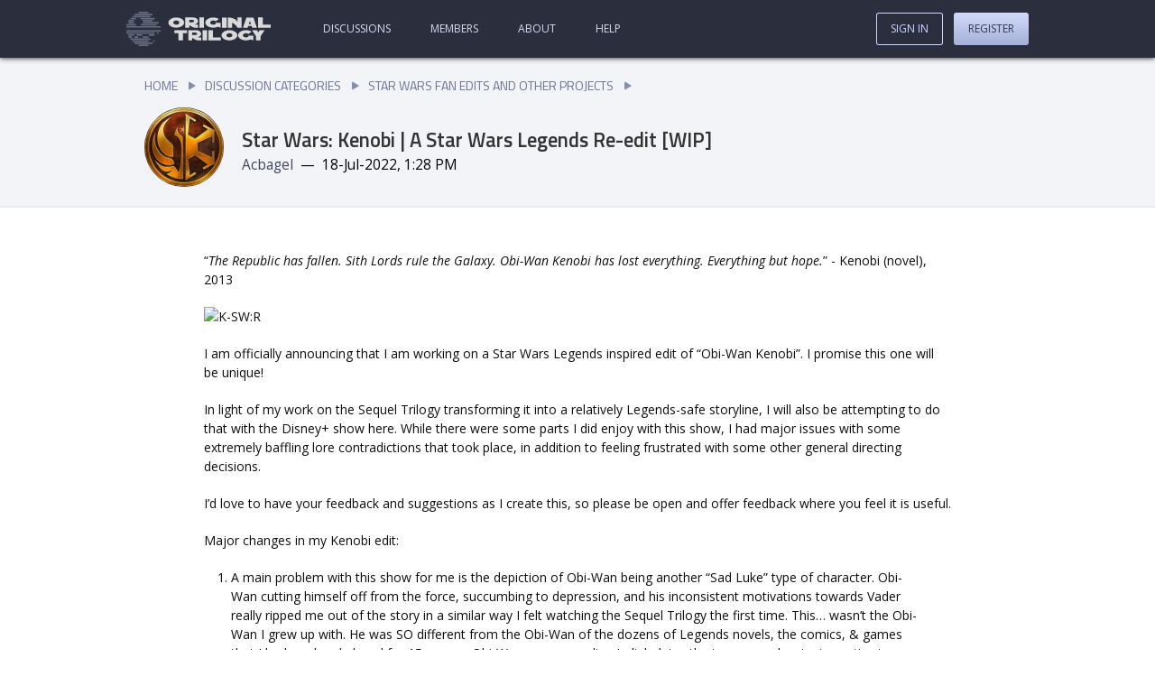

--- FILE ---
content_type: text/html; charset=utf-8
request_url: https://originaltrilogy.com/topic/Star-Wars-Kenobi-A-Star-Wars-Legends-Re-edit-WIP/id/96547/page/1
body_size: 82374
content:
<!DOCTYPE html><html lang="en"><head><meta charset="utf-8"/><meta name="viewport" content="width=device-width, initial-scale=1"/><base href="https://originaltrilogy.com/"/><title>Star Wars: Kenobi | A Star Wars Legends Re-edit [WIP] - Original Trilogy</title><meta name="description" content="Posted by Acbagel on 18-Jul-2022, 1:28 PM"/><meta name="keywords" content=""/><link rel="stylesheet" type="text/css" href="themes/comitium-light/min/site.css?v=FriJul262024004650GMT+0000CoordinatedUniversalTime"/><script type="text/javascript" src="themes/comitium-light/min/site.js?v=MonApr292024174940GMT+0000CoordinatedUniversalTime"></script><script async="async" src="https://www.googletagmanager.com/gtag/js?id=G-2MNHWQTVWZ"></script><script>window.dataLayer = window.dataLayer || []
function gtag(){dataLayer.push(arguments);}
gtag('js', new Date())
gtag('config', 'G-2MNHWQTVWZ')</script><script type="text/javascript" async="async" data-noptimize="1" data-cfasync="false" src="//scripts.pubnation.com/tags/8fbbc5be-7374-4238-ad28-f81ad1cfaca0.js"></script></head><body data-controller="topic" data-action="handler" data-chain="topic-handler-topic" data-mode="production" data-descriptor="Star-Wars-Kenobi-A-Star-Wars-Legends-Re-edit-WIP" data-breadcrumbs="false" data-page="1"><header><a class="home" href="/" title="Go to our home page."><?xml version="1.0" encoding="UTF-8"?>
<svg width="1126px" height="268px" viewBox="0 0 1126 268" version="1.1" xmlns="http://www.w3.org/2000/svg" xmlns:xlink="http://www.w3.org/1999/xlink">
    <title>logo</title>
    <g id="Page-1" stroke="none" stroke-width="1" fill="none" fill-rule="evenodd">
        <g id="logo" fill-rule="nonzero">
            <g id="text" transform="translate(328.000000, 44.861317)" fill="#D9D9D9">
                <g id="Group" transform="translate(47.000000, 99.354017)">
                    <polygon id="Path" points="605.642 0.693666011 636.682 47.632666 636.682 80.390666 672.23 80.441666 672.23 47.682666 703.398 0.831666011 665.275 0.777666011 654.456 16.665666 643.766 0.747666011"></polygon>
                    <path d="M577.592471,49.6223013 C573.23618,53.6306674 566.107703,56.3458527 558.187174,56.3455504 C544.722273,56.3450364 533.897549,48.9740959 533.897549,39.9225713 C533.897549,30.8710466 544.722273,23.5009326 558.187174,23.5014465 C566.107703,23.5017489 573.104171,26.0881659 577.592471,30.0968695 L601.750087,11.3482049 C590.529336,4.36517181 575.348321,0.0967999709 558.451191,0.0967999709 C524.128896,0.0954898209 496.275033,17.9388609 496.275033,39.9211351 C496.275033,61.9034094 524.128896,79.7489069 558.451191,79.7502171 C572.180109,79.7507412 584.720948,76.906455 595.017637,72.1224707 L615.875032,79.7524091 L615.875032,42.1239279 L577.592471,42.1224666 L577.592471,49.6223013 Z M429.074692,79.571349 C463.087444,79.3722392 490.690101,61.3849783 490.690101,39.4258127 C490.690101,17.4666472 463.087444,-0.197443009 429.074692,0.00166687085 C395.06194,0.200776761 367.590102,18.1872718 367.590102,40.1464374 C367.590102,62.1056029 395.06194,79.7704589 429.074692,79.571349 Z M405.396584,39.9251191 C405.396584,30.8831097 415.992865,23.4583003 429.074692,23.3817196 C442.15652,23.3051389 452.752801,30.6058875 452.752801,39.6478968 C452.752801,48.6899062 442.15652,56.1147156 429.074692,56.1912963 C415.992865,56.2678771 405.396584,48.9671284 405.396584,39.9251191 Z" id="Shape"></path>
                    <polygon id="Path" points="264.805 0.120666011 264.805 79.774666 362.565 79.688666 362.565 56.308666 300.354 56.363666 300.354 0.0896660109"></polygon>
                    <polygon id="Path" points="218.828 0.0946660109 218.828 79.747666 254.798 79.834666 254.798 0.180666011"></polygon>
                    <path d="M169.987694,0.106687261 L108,0.0880715009 L108,79.7414886 L138.993847,79.7507965 L138.993847,59.0898419 C147.752978,65.3451297 169.426212,79.7599358 181.441942,79.7635443 L208.730003,79.7717392 L208.730003,56.392238 L193.23308,56.387584 C189.63959,56.3865048 186.158397,55.7058227 182.677204,54.7532859 C197.837238,50.9518734 208.730003,40.48874 208.730003,28.25528 C208.730003,12.6236367 191.324038,0.113094861 169.987694,0.106687261 L169.987694,0.106687261 Z M177.736156,28.2459722 C177.736156,32.8675015 173.805777,35.1770858 169.987694,36.3992852 C169.987694,36.3992852 166.057315,37.6214508 162.239233,37.6203058 L138.993847,37.6133233 L138.993847,18.8553513 L163.699088,18.8627706 C165.271239,18.8632428 167.629467,19.271733 169.987694,19.9520779 C173.805777,21.1765705 177.736156,23.4885155 177.736156,28.2459722 L177.736156,28.2459722 Z" id="Shape"></path>
                    <polygon id="Path" points="31.041 23.451666 31.041 79.299666 66.59 79.276666 66.59 23.429666 97.76 23.409666 97.76 0.207666011 0 0.269666011 0 23.471666"></polygon>
                </g>
                <polygon id="Path" points="700.158 0.1106828 700.158 79.7636828 797.918 79.6776828 797.918 56.2986828 735.707 56.3526828 735.707 0.0796828"></polygon>
                <path d="M663.018926,0.14215355 L608.708925,0.14215355 L581.553924,79.7953121 L617.760591,79.7963465 L622.4832,65.7951866 L649.113467,65.7954402 L653.967259,79.7963465 L690.173927,79.7963465 L663.018926,0.14215355 Z M644.390858,51.6589526 L627.336993,51.6589526 L635.863925,26.6482421 L644.390858,51.6589526 Z M464.438063,79.6534171 L497.401568,79.6831072 L497.401568,40.80789 C497.401568,40.80789 524.871155,54.017583 538.605949,79.7202199 L571.569454,79.74991 L571.569454,0.09649282 L538.605949,0.06680273 L538.605949,32.82529 C522.124197,0.05195768 464.438063,7.10542736e-15 464.438063,7.10542736e-15 L464.438063,79.6534171 Z" id="Shape"></path>
                <polygon id="Path" points="417.991 0.1896828 417.991 79.8436828 454.201 79.7796828 454.201 0.1266828"></polygon>
                <path d="M369.584707,49.7128449 C365.22853,53.7212208 358.10024,56.4364221 350.179918,56.4361375 C336.71537,56.4356538 325.89093,49.0647377 325.89093,40.0132131 C325.89093,30.9616884 336.71537,23.59155 350.179918,23.5920337 C358.10024,23.5923183 365.096525,26.1787195 369.584707,30.1874131 L393.74169,11.4386941 C382.521234,4.45568628 367.340616,0.18738655 350.443929,0.18738655 C316.122532,0.18615356 288.269399,18.0295873 288.269399,40.0118615 C288.269399,61.9941357 316.122532,79.8395707 350.443929,79.8408037 C364.172487,79.8412969 376.712997,76.9969825 387.009416,72.2129751 L407.866265,79.8428666 L407.866265,42.2143854 L369.584707,42.2130102 L369.584707,49.7128449 Z" id="Path"></path>
                <polygon id="Path" points="242.084 0.0276828 242.084 79.6806828 278.054 79.7666828 278.054 0.1136828"></polygon>
                <path d="M193.072163,0.01959264 L131.084469,0.00097688 L131.084469,79.654394 L162.078316,79.6637019 L162.078316,59.0027473 C170.837447,65.2580351 192.51068,79.6728411 204.526411,79.6764496 L231.814472,79.6846446 L231.814472,56.3051433 L216.317548,56.3004894 C212.724059,56.2994102 209.242866,55.6187281 205.761673,54.6661913 C220.921707,50.8647788 231.814472,40.4016454 231.814472,28.1681854 C231.814472,12.5365421 214.408507,0.02600023 193.072163,0.01959264 L193.072163,0.01959264 Z M200.820625,28.1588775 C200.820625,32.7804069 196.890246,35.0899912 193.072163,36.3121905 C193.072163,36.3121905 189.141784,37.5343562 185.323701,37.5332112 L162.078316,37.5262287 L162.078316,18.7682567 L186.783556,18.775676 C188.355708,18.7761482 190.713936,19.1846384 193.072163,19.8649833 C196.890246,21.0894759 200.820625,23.4014209 200.820625,28.1588775 L200.820625,28.1588775 Z M61.4845901,79.6868766 C95.4973421,79.4877667 123.099998,61.5005058 123.099998,39.5413403 C123.099998,17.5821747 95.4973421,-0.08191549 61.4845901,0.1171944 C27.4718381,0.31630429 0,18.3027994 0,40.2619649 C0,62.2211304 27.4718381,79.8859865 61.4845901,79.6868766 Z M37.806482,40.0406466 C37.806482,30.9986373 48.4027624,23.5738278 61.4845901,23.4972471 C74.5664178,23.4206664 85.1626982,30.721415 85.1626982,39.7634244 C85.1626982,48.8054337 74.5664178,56.2302431 61.4845901,56.3068239 C48.4027624,56.3834046 37.806482,49.0826559 37.806482,40.0406466 Z" id="Shape"></path>
            </g>
            <g id="wee-ds" fill="#666C80">
                <polygon id="Path" points="96 0 172 0 172 12 96 12"></polygon>
                <polygon id="Path" points="64 16 204 16 204 28 64 28"></polygon>
                <polygon id="Path" points="48 32 188 32 188 44 48 44"></polygon>
                <polygon id="Path" points="112 48 220 48 220 60 112 60"></polygon>
                <polygon id="Path" points="128 64 204 64 204 76 128 76"></polygon>
                <polygon id="Path" points="128 80 252 80 252 92 128 92"></polygon>
                <polygon id="Path" points="112 96 236 96 236 108 112 108"></polygon>
                <polygon id="Path" points="32 48 76 48 76 60 32 60"></polygon>
                <polygon id="Path" points="16 64 60 64 60 76 16 76"></polygon>
                <polygon id="Path" points="16 80 60 80 60 92 16 92"></polygon>
                <polygon id="Path" points="240 160 252 160 252 172 240 172"></polygon>
                <polygon id="Path" points="208 224 220 224 220 236 208 236"></polygon>
                <polygon id="Path" points="16 176 60 176 60 188 16 188"></polygon>
                <polygon id="Path" points="16 192 44 192 44 204 16 204"></polygon>
                <polygon id="Path" points="64 192 92 192 92 204 64 204"></polygon>
                <polygon id="Path" points="128 192 172 192 172 204 128 204"></polygon>
                <polygon id="Path" points="80 176 124 176 124 188 80 188"></polygon>
                <polygon id="Path" points="176 176 220 176 220 188 176 188"></polygon>
                <polygon id="Path" points="0 96 76 96 76 108 0 108"></polygon>
                <polygon id="Path" points="0 112 268 112 268 124 0 124"></polygon>
                <polygon id="Path" points="0 144 268 144 268 156 0 156"></polygon>
                <polygon id="Path" points="0 160 220 160 220 172 0 172"></polygon>
                <polygon id="Path" points="32 208 188 208 188 220 32 220"></polygon>
                <polygon id="Path" points="48 224 172 224 172 236 48 236"></polygon>
                <polygon id="Path" points="64 240 204 240 204 252 64 252"></polygon>
                <polygon id="Path" points="96 256 172 256 172 268 96 268"></polygon>
            </g>
        </g>
    </g>
</svg></a><a class="sign-in" href="sign-in">Sign In</a><nav><ul class="content"><li class="discussions"><a href="discussions">Discussions</a></li><li class="members"><a href="members">Members</a></li><li class="about"><a href="content/About/id/1">About</a></li><li class="help"><a href="content/Help/id/2">Help</a></li></ul><ul class="account"><li class="sign-in"><a href="sign-in">Sign In</a></li><li class="register"><a href="register">Register</a></li></ul></nav></header><main><!-- controller: topic, action: handler, view: topic --><header><nav class="breadcrumbs"><ul><li><a href="/">Home</a></li><li><a href="discussions">Discussion Categories</a></li><li><a href="discussion/Star-Wars-Fan-Edits-and-Other-Projects/id/9">Star Wars Fan Edits and Other Projects</a></li></ul></nav><section class="summary"><h1>Star Wars: Kenobi | A Star Wars Legends Re-edit [WIP]</h1><a class="avatar" href="user/Acbagel/id/46195" rel="author" title="View Acbagel's profile."><img src="avatars/46195.jpg"/></a><dl class="byline"><dt class="author">Author</dt><dd class="author"><a href="user/Acbagel/id/46195" rel="author" title="View Acbagel's profile.">Acbagel</a></dd><dt class="date">Date</dt><dd class="date"><time>18-Jul-2022, 1:28 PM</time></dd></dl></section></header><section class="posts"><article class="post signature" id="1495536" data-post-id="1495536"><header><a class="avatar" href="user/Acbagel/id/46195" rel="author"><img src="avatars/46195.jpg"/></a><dl><dt class="author">Author</dt><dd class="author"><a class="author" href="user/Acbagel/id/46195" rel="author">Acbagel</a></dd><dt class="time">Time</dt><dd class="time"><time>18-Jul-2022 1:28&nbsp;PM</time><span class="edited">&nbsp;<a href="post/id/1495536">(Edited)</a></span></dd><dt class="link">Post link</dt><dd class="link"><a class="post" href="post/id/1495536/action/topic#1495536" title="Jump directly to this post."><svg class="icon link"><use xlink:href="themes/comitium-light/images/symbols.svg#icon-link"></use></svg></a></dd></dl></header><section class="content post"><p>“<em>The Republic has fallen. Sith Lords rule the Galaxy. Obi-Wan Kenobi has lost everything. Everything but hope.</em>” - Kenobi (novel), 2013</p>
<p><img src="https://i.ibb.co/89qqyB2/Kenobi-Poster.png" alt="K-SW:R"></p>
<p>I am officially announcing that I am working on a Star Wars Legends inspired edit of “Obi-Wan Kenobi”. I promise this one will be unique!</p>
<p>In light of my work on the Sequel Trilogy transforming it into a relatively Legends-safe storyline, I will also be attempting to do that with the Disney+ show here. While there were some parts I did enjoy with this show, I had major issues with some extremely baffling lore contradictions that took place, in addition to feeling frustrated with some other general directing decisions.</p>
<p>I’d love to have your feedback and suggestions as I create this, so please be open and offer feedback where you feel it is useful.</p>
<p>Major changes in my Kenobi edit:</p>
<ol>
<li>
<p>A main problem with this show for me is the depiction of Obi-Wan being another “Sad Luke” type of character. Obi-Wan cutting himself off from the force, succumbing to depression, and his inconsistent motivations towards Vader really ripped me out of the story in a similar way I felt watching the Sequel Trilogy the first time. This… wasn’t the Obi-Wan I grew up with. He was SO different from the Obi-Wan of the dozens of Legends novels, the comics, &amp; games that I had read and played for 15+ years. Obi-Wan was smuggling Jedi, helping the townspeople, staying active to protect Luke. This Disney show was someone else’s vision of Obi-Wan. If you enjoy this new Obi-Wan, no worries! I am happy it brought you joy, but it is a vastly different retelling of a character I looked up to so it was very strange for me to experience this story. Like it was with the Canon Luke vs Legends Luke, it is hard to relate when a character is behaving unlike their previous depiction across hundreds of hours of content. And even with this new version of Kenobi, I didn’t feel like they did a good job of explaining WHY he was so depressed. A few prequel flashbacks don’t convey to me the reason he lost the force and essentially gave up on protecting Luke to the best of his abilities. I didn’t understand why he was so defeated and frankly… a loser. So I want to retell this show with the Kenobi I grew up with, a Jedi hermit consistent with the Legends stories.</p>
</li>
<li>
<p>While the point above is more of a preferential choice, this here is one that I’m going to stand on objectively… Obi-Wan CAN’T first learn that Vader survived at this point in the timeline. There is just no possible way to explain how he has gone 10 years without hearing the name Vader one single time. Unless they wanted to portray Obi-Wan as literally not having left his rock cave one single time in a decade, I cannot fathom how they wrote it in for Reva to inform him for the first time on Daiyu. Vader was a LEGEND in the galaxy post-Order 66. In the old novels, Obi-Wan hears of Vader on the news during a trip to town ~2 months after RotS, which is nearly as soon as Vader had begun his public campaigns for the Empire. 2 months… NOT 10 years. The Disney show made it clear that Obi-Wan was involved in the city to a degree, working jobs, hearing chatter etc. It is just a blatant lore error to write that he hadn’t heard or read one news report, hadn’t talked to Bail about it, hadn’t heard one trader make even the slightest mention of the name “Vader” for 10 years. Now, if you’ve read the behind the scenes on the production of Kenobi, you’ll see the directors realized their mistake… They admitted that they didn’t realize that Obi-Wan knew Anakin was named Vader. They literally just didn’t connect the dots from the plot points in RotS sadly, so in their world they had an excuse that even if Obi-Wan had heard of Vader, he just never realized it was Anakin. I still think that is a foolish explanation, as Obi-Wan definitely would have been able to connect the dots even in their own storytelling version, but objectively this is just a massive flaw that needs to be corrected from the top down.</p>
</li>
<li>
<p>The last major point I’ll mention here is one that many other editors have attempted to fix, but one that I feel I have a unique solution for. The directing for this show as a whole is just subpar. From the general sporadic pacing of the overall storyline, to the poorly written character of Reva (who was setup to have an incredible storyline, they just executed it so poorly), to some of the laughable action sequences (Chase scene, Wade death, Tala stormtrooper god-slap etc) and bizarre character motivations (Vader letting Obi-Wan leave, Roken 180 within 30 seconds, Reva “I let Obi-Wan escape” to “Obi-Wan is the ONLY thing that matters!” etc). There are so many things that kept me from getting absorbed into this story as I should have. I’ll write more in my changelog, but a major unique fix to the pacing is having Obi-Wan and Leia get separated on Daiyu, leading to Obi-Wan being on Mapuzo alone. This helps get rid of the whole “we have to rescue Leia from scratch” all over again plot, because now it seems like Act 2 of the film is a direct continuation of the Act 1 rescue plot. We don’t have the awkward pause of pacing where they are together for the middle portion of the story, and then ripped apart for 20 more minutes etc. I’ll explain more later on, but it is a change that I am very excited about. Many of the major story changes done by other editors will be replicated as well, but I will have some very unique plot deviations too!</p>
</li>
</ol>
<p><strong>Demos:</strong></p>
<p>Before I get into a full changelog, I’m going to leave you with a few ideas I’m developing. I currently have ~1hour of the film in a workprint cut, so I still have a <strong>lot</strong> to do, but here’s something to whet your appetite for now.</p>
<ul>
<li>
<p>New Color grading: <a href="https://imgur.com/gallery/PSBOr9O">https://imgur.com/gallery/PSBOr9O</a></p>
</li>
<li>
<p>Fun little scene I’ve been working on. Not finished with audio (matching stormtrooper voice modulation) or visuals (will rotoscope Leia’s head out of everything), but just a concept idea for a new conversation on the Mapuzo tractor. <a href="https://www.youtube.com/watch?v=GR0Kx6FMWOM">https://www.youtube.com/watch?v=GR0Kx6FMWOM</a></p>
</li>
<li>
<p>Workprint of Leia and Obi-Wan getting separated on Daiyu: <a href="https://streamable.com/4vl02m">https://streamable.com/4vl02m</a> . Will appear as though the Mapuzo workshop is a part of the Daiyu warehouse. Check out the color grading draft here:  <a href="https://imgur.com/a/2pVhCkC">https://imgur.com/a/2pVhCkC</a></p>
</li>
<li>
<p>I think I’m scrapping this idea in favor of just having Reva kill him like in Kai’s edit, but here’s a fun little concept for the Grand Inquisitor killing the Tatooine Jedi on the spot: <a href="https://streamable.com/9yq57e">https://streamable.com/9yq57e</a></p>
</li>
</ul>
<p>Like I said, I’ve got about a full hour of the workprint in a watchable state, but this will be a long production. I’ve got to catch up on watching a few other Kenobi edits to see what works and doesn’t for me personally, watch the original show again, and finish up work on some other projects. Also I’m drooling over the PixelJoker VFX work and am very thankful for his time, will definitely implement his additions when he releases his work to fan editors. But in the meantime I will be writing up my drafted changelog soon. Let me know if you have any questions for now.</p>
<p>Hope survives!</p>
<hr>
<p>Changelog in progress:</p>
</section><nav class="actions"><ul><li class="quote"><a href="topic/action/reply/id/96547/quote/1495536">Quote</a></li><li class="report"><a href="post/action/report/id/1495536">Report</a></li></ul></nav><section class="signature"><section class="content"><p><a href="https://originaltrilogy.com/topic/The-MandalorianBoba-The-Book-of-Mandalore-A-MandalorianBoba-Compilation-Edit-Partially-released/id/94781">(The Mandalorian+BoBF) The Way of Mandalore | A Legends Movie Saga</a></p>
<p><a href="https://originaltrilogy.com/topic/the-force-awakens-the-legacy-of-captain-han-solo-a-legends-cut-workprint-released/id/82209#1400536">(The Force Awakens) Heirs of the Force | A Star Wars Legends Re-edit</a></p>
<p><a href="https://originaltrilogy.com/topic/the-last-jedi-the-legacy-of-grand-master-luke-skywalker-a-legends-cut-wip/id/82376">(The Last Jedi) Fate of the Jedi | A Star Wars Legends Re-edit</a></p>
<p><a href="https://originaltrilogy.com/topic/the-rise-of-skywalker-the-legacy-of-general-leia-organa-a-legends-cut-wip/id/83466">(The Rise of Skywalker) Legacy of the Force | A Star Wars Legends Re-edit</a></p>
<p><a href="https://originaltrilogy.com/topic/The-Bad-Batch-Cinematic-Version-A-More-Mature-Edit-WIP/id/90466/page/1#1460152">(The Bad Batch) Cinematic Version | A More Mature Edit</a></p>
<p><a href="https://originaltrilogy.com/topic/Star-Wars-Kenobi-A-Star-Wars-Legends-Re-edit-WIP/id/96547">(Kenobi) | A Star Wars Legends Re-edit</a></p>
</section></section></article><nav><h2>21 Replies</h2><nav class="topic actions"><ul><li class="reply"><a href="topic/action/reply/id/96547">Reply</a></li><li class="subscribe"><a href="topic/action/subscribe/id/96547" title="Receive an e-mail notification when people reply to this topic.">Subscribe</a></li></ul></nav></nav><article class="post" id="1495538" data-post-id="1495538"><header><a class="avatar" href="user/revel911/id/49675" rel="author"><img src="avatars/49675.jpg"/></a><dl><dt class="author">Author</dt><dd class="author"><a class="author" href="user/revel911/id/49675" rel="author">revel911</a></dd><dt class="time">Time</dt><dd class="time"><time>18-Jul-2022 1:52&nbsp;PM</time></dd><dt class="link">Post link</dt><dd class="link"><a class="post" href="post/id/1495538/action/topic#1495538" title="Jump directly to this post."><svg class="icon link"><use xlink:href="themes/comitium-light/images/symbols.svg#icon-link"></use></svg></a></dd></dl></header><section class="content post"><p>Have any thoughts on the two kidnappings of Leia? I haven’t seen anyone solve in a reasonable manner yet.</p>
</section><nav class="actions"><ul><li class="quote"><a href="topic/action/reply/id/96547/quote/1495538">Quote</a></li><li class="report"><a href="post/action/report/id/1495538">Report</a></li></ul></nav></article><article class="post signature" id="1495553" data-post-id="1495553"><header><a class="avatar" href="user/Acbagel/id/46195" rel="author"><img src="avatars/46195.jpg"/></a><dl><dt class="author">Author</dt><dd class="author"><a class="author" href="user/Acbagel/id/46195" rel="author">Acbagel</a></dd><dt class="time">Time</dt><dd class="time"><time>18-Jul-2022 2:36&nbsp;PM</time></dd><dt class="link">Post link</dt><dd class="link"><a class="post" href="post/id/1495553/action/topic#1495553" title="Jump directly to this post."><svg class="icon link"><use xlink:href="themes/comitium-light/images/symbols.svg#icon-link"></use></svg></a></dd></dl></header><section class="content post"><blockquote>
<p><a href="post/id/1495538"><strong>revel911</strong> said:</a></p>
<p>Have any thoughts on the two kidnappings of Leia? I haven’t seen anyone solve in a reasonable manner yet.</p>
</blockquote>
<p>I wrote about that in my OP. Trying out an idea I haven’t seen attempted yet.</p>
<p>What do you mean “reasonable manner”? Do you have an opinion on what you think does and doesn’t work regarding this topic?</p>
</section><nav class="actions"><ul><li class="quote"><a href="topic/action/reply/id/96547/quote/1495553">Quote</a></li><li class="report"><a href="post/action/report/id/1495553">Report</a></li></ul></nav><section class="signature"><section class="content"><p><a href="https://originaltrilogy.com/topic/The-MandalorianBoba-The-Book-of-Mandalore-A-MandalorianBoba-Compilation-Edit-Partially-released/id/94781">(The Mandalorian+BoBF) The Way of Mandalore | A Legends Movie Saga</a></p>
<p><a href="https://originaltrilogy.com/topic/the-force-awakens-the-legacy-of-captain-han-solo-a-legends-cut-workprint-released/id/82209#1400536">(The Force Awakens) Heirs of the Force | A Star Wars Legends Re-edit</a></p>
<p><a href="https://originaltrilogy.com/topic/the-last-jedi-the-legacy-of-grand-master-luke-skywalker-a-legends-cut-wip/id/82376">(The Last Jedi) Fate of the Jedi | A Star Wars Legends Re-edit</a></p>
<p><a href="https://originaltrilogy.com/topic/the-rise-of-skywalker-the-legacy-of-general-leia-organa-a-legends-cut-wip/id/83466">(The Rise of Skywalker) Legacy of the Force | A Star Wars Legends Re-edit</a></p>
<p><a href="https://originaltrilogy.com/topic/The-Bad-Batch-Cinematic-Version-A-More-Mature-Edit-WIP/id/90466/page/1#1460152">(The Bad Batch) Cinematic Version | A More Mature Edit</a></p>
<p><a href="https://originaltrilogy.com/topic/Star-Wars-Kenobi-A-Star-Wars-Legends-Re-edit-WIP/id/96547">(Kenobi) | A Star Wars Legends Re-edit</a></p>
</section></section></article><article class="post" id="1495560" data-post-id="1495560"><header><a class="avatar" href="user/revel911/id/49675" rel="author"><img src="avatars/49675.jpg"/></a><dl><dt class="author">Author</dt><dd class="author"><a class="author" href="user/revel911/id/49675" rel="author">revel911</a></dd><dt class="time">Time</dt><dd class="time"><time>18-Jul-2022 3:04&nbsp;PM</time></dd><dt class="link">Post link</dt><dd class="link"><a class="post" href="post/id/1495560/action/topic#1495560" title="Jump directly to this post."><svg class="icon link"><use xlink:href="themes/comitium-light/images/symbols.svg#icon-link"></use></svg></a></dd></dl></header><section class="content post"><blockquote>
<p><a href="post/id/1495553"><strong>Acbagel</strong> said:</a></p>
<blockquote>
<p><a href="post/id/1495538"><strong>revel911</strong> said:</a></p>
<p>Have any thoughts on the two kidnappings of Leia? I haven’t seen anyone solve in a reasonable manner yet.</p>
</blockquote>
<p>I wrote about that in my OP. Trying out an idea I haven’t seen attempted yet.</p>
<p>What do you mean “reasonable manner”? Do you have an opinion on what you think does and doesn’t work regarding this topic?</p>
</blockquote>
<p>I have seen some amazing cuts of both kidnappings, but when both are included it just feels like “didn’t we just do that?” Or I have seen where individuals try and cut both as one and while a great idea, there isn’t enough footage to explain many of the elements (under water base vs street slums.)</p>
</section><nav class="actions"><ul><li class="quote"><a href="topic/action/reply/id/96547/quote/1495560">Quote</a></li><li class="report"><a href="post/action/report/id/1495560">Report</a></li></ul></nav></article><article class="post" id="1495576" data-post-id="1495576"><header><a class="avatar" href="user/Sirius/id/65108" rel="author"><img src="avatars/65108.jpg"/></a><dl><dt class="author">Author</dt><dd class="author"><a class="author" href="user/Sirius/id/65108" rel="author">Sirius</a></dd><dt class="time">Time</dt><dd class="time"><time>18-Jul-2022 4:50&nbsp;PM</time></dd><dt class="link">Post link</dt><dd class="link"><a class="post" href="post/id/1495576/action/topic#1495576" title="Jump directly to this post."><svg class="icon link"><use xlink:href="themes/comitium-light/images/symbols.svg#icon-link"></use></svg></a></dd></dl></header><section class="content post"><p>Hi, Acbagel. Do you plan to change the ending of the second Vader vs Kenobi fight? Some users here suggested to make the fight end with Vader burying Obi-Wan with the rocks, and after Vader leave the planet, Obi-wan would then free himself thinking about Luke and Leia.</p>
<p>You plan to make something along these lines, the original approach or something different from these two options?</p>
</section><nav class="actions"><ul><li class="quote"><a href="topic/action/reply/id/96547/quote/1495576">Quote</a></li><li class="report"><a href="post/action/report/id/1495576">Report</a></li></ul></nav></article><article class="post signature" id="1495579" data-post-id="1495579"><header><a class="avatar" href="user/Acbagel/id/46195" rel="author"><img src="avatars/46195.jpg"/></a><dl><dt class="author">Author</dt><dd class="author"><a class="author" href="user/Acbagel/id/46195" rel="author">Acbagel</a></dd><dt class="time">Time</dt><dd class="time"><time>18-Jul-2022 5:01&nbsp;PM</time></dd><dt class="link">Post link</dt><dd class="link"><a class="post" href="post/id/1495579/action/topic#1495579" title="Jump directly to this post."><svg class="icon link"><use xlink:href="themes/comitium-light/images/symbols.svg#icon-link"></use></svg></a></dd></dl></header><section class="content post"><blockquote>
<p><a href="post/id/1495560"><strong>revel911</strong> said:</a></p>
<blockquote>
<p><a href="post/id/1495553"><strong>Acbagel</strong> said:</a></p>
<blockquote>
<p><a href="post/id/1495538"><strong>revel911</strong> said:</a></p>
<p>Have any thoughts on the two kidnappings of Leia? I haven’t seen anyone solve in a reasonable manner yet.</p>
</blockquote>
<p>I wrote about that in my OP. Trying out an idea I haven’t seen attempted yet.</p>
<p>What do you mean “reasonable manner”? Do you have an opinion on what you think does and doesn’t work regarding this topic?</p>
</blockquote>
<p>I have seen some amazing cuts of both kidnappings, but when both are included it just feels like “didn’t we just do that?” Or I have seen where individuals try and cut both as one and while a great idea, there isn’t enough footage to explain many of the elements (under water base vs street slums.)</p>
</blockquote>
<p>Understood. Well as I wrote in the OP, my initial idea is to combine the Episode 3 capture with the actual end of Episode 2. This way it feels like one, long extended rescue (which is the majority of the Disney show in the first place, just paced poorly) instead of the jarring effect of having Obi-Wan and Leia safe on Mapuzo for so long before resetting back to stage 1 with her getting lost again. Now it’s as though Obi is right on the verge of saving her when Leia slips through his fingers, and he has to travel all through Mapuzo to get back to her, further endangering Luke as he is away.</p>
<blockquote>
<p><a href="post/id/1495576"><strong>Sirius</strong> said:</a></p>
<p>Hi, Acbagel. Do you plan to change the ending of the second Vader vs Kenobi fight? Some users here suggested to make the fight end with Vader burying Obi-Wan with the rocks, and after Vader leave the planet, Obi-wan would then free himself thinking about Luke and Leia.</p>
<p>You plan to make something along these lines, the original approach or something different from these two options?</p>
</blockquote>
<p>Hey, Sirius! I’ve been toying with this as I do see some major lore flaws in why Kenobi let Vader live there. It is even very inconsistent with the show’s own dialogue. I think others have tried unsuccessfully for Vader to initiate the rock attack <em>after</em> his mask is cut and they have that exchange, so I’m looking into possibly going that route. But as my edit is only an hour in, everything past mid Mapuzo is all vague ideas and notes at the moment. I still find flaws in that idea as I highly doubt Vader would leave Obi-wan without being 100% sure that he was killed.</p>
</section><nav class="actions"><ul><li class="quote"><a href="topic/action/reply/id/96547/quote/1495579">Quote</a></li><li class="report"><a href="post/action/report/id/1495579">Report</a></li></ul></nav><section class="signature"><section class="content"><p><a href="https://originaltrilogy.com/topic/The-MandalorianBoba-The-Book-of-Mandalore-A-MandalorianBoba-Compilation-Edit-Partially-released/id/94781">(The Mandalorian+BoBF) The Way of Mandalore | A Legends Movie Saga</a></p>
<p><a href="https://originaltrilogy.com/topic/the-force-awakens-the-legacy-of-captain-han-solo-a-legends-cut-workprint-released/id/82209#1400536">(The Force Awakens) Heirs of the Force | A Star Wars Legends Re-edit</a></p>
<p><a href="https://originaltrilogy.com/topic/the-last-jedi-the-legacy-of-grand-master-luke-skywalker-a-legends-cut-wip/id/82376">(The Last Jedi) Fate of the Jedi | A Star Wars Legends Re-edit</a></p>
<p><a href="https://originaltrilogy.com/topic/the-rise-of-skywalker-the-legacy-of-general-leia-organa-a-legends-cut-wip/id/83466">(The Rise of Skywalker) Legacy of the Force | A Star Wars Legends Re-edit</a></p>
<p><a href="https://originaltrilogy.com/topic/The-Bad-Batch-Cinematic-Version-A-More-Mature-Edit-WIP/id/90466/page/1#1460152">(The Bad Batch) Cinematic Version | A More Mature Edit</a></p>
<p><a href="https://originaltrilogy.com/topic/Star-Wars-Kenobi-A-Star-Wars-Legends-Re-edit-WIP/id/96547">(Kenobi) | A Star Wars Legends Re-edit</a></p>
</section></section></article><article class="post" id="1495597" data-post-id="1495597"><header><a class="avatar" href="user/stevepaynter/id/48214" rel="author"><img src="avatars/48214.jpg"/></a><dl><dt class="author">Author</dt><dd class="author"><a class="author" href="user/stevepaynter/id/48214" rel="author">stevepaynter</a></dd><dt class="time">Time</dt><dd class="time"><time>18-Jul-2022 6:17&nbsp;PM</time></dd><dt class="link">Post link</dt><dd class="link"><a class="post" href="post/id/1495597/action/topic#1495597" title="Jump directly to this post."><svg class="icon link"><use xlink:href="themes/comitium-light/images/symbols.svg#icon-link"></use></svg></a></dd></dl></header><section class="content post"><p>Hi, Acbagel, were you able to get a copy of Kai Patterson’s edit to watch? The edit is not for everyone (I really enjoyed it though) but there few good ideas in it that you may be interested in. For example, the edit did a really good job of trimming the Leia under the trenchcoat scene when escaping the water moon base. Also, when Kenobi uses the Force to save Leia from falling off the building there is a really good original Star Wars theme. If you would likle a copy let me know and I will PM you.</p>
</section><nav class="actions"><ul><li class="quote"><a href="topic/action/reply/id/96547/quote/1495597">Quote</a></li><li class="report"><a href="post/action/report/id/1495597">Report</a></li></ul></nav></article><article class="post signature" id="1495607" data-post-id="1495607"><header><a class="avatar" href="user/Acbagel/id/46195" rel="author"><img src="avatars/46195.jpg"/></a><dl><dt class="author">Author</dt><dd class="author"><a class="author" href="user/Acbagel/id/46195" rel="author">Acbagel</a></dd><dt class="time">Time</dt><dd class="time"><time>18-Jul-2022 6:57&nbsp;PM</time></dd><dt class="link">Post link</dt><dd class="link"><a class="post" href="post/id/1495607/action/topic#1495607" title="Jump directly to this post."><svg class="icon link"><use xlink:href="themes/comitium-light/images/symbols.svg#icon-link"></use></svg></a></dd></dl></header><section class="content post"><blockquote>
<p><a href="post/id/1495597"><strong>stevepaynter</strong> said:</a></p>
<p>Hi, Acbagel, were you able to get a copy of Kai Patterson’s edit to watch? The edit is not for everyone (I really enjoyed it though) but there few good ideas in it that you may be interested in. For example, the edit did a really good job of trimming the Leia under the trenchcoat scene when escaping the water moon base. Also, when Kenobi uses the Force to save Leia from falling off the building there is a really good original Star Wars theme. If you would likle a copy let me know and I will PM you.</p>
</blockquote>
<p>Hello! Yes, I did get an original copy of it. I’ve skimmed through and been inspired by a few cool ideas for sure. I need to sit down and watch the whole thing though. My major complaint in the first half was Bespin music on Alderaan?? What a mortal sin lol. But thanks for the tip! Anything else you’d like to see addressed in this edit that hasn’t been done yet in a way that is satisfactory for you?</p>
</section><nav class="actions"><ul><li class="quote"><a href="topic/action/reply/id/96547/quote/1495607">Quote</a></li><li class="report"><a href="post/action/report/id/1495607">Report</a></li></ul></nav><section class="signature"><section class="content"><p><a href="https://originaltrilogy.com/topic/The-MandalorianBoba-The-Book-of-Mandalore-A-MandalorianBoba-Compilation-Edit-Partially-released/id/94781">(The Mandalorian+BoBF) The Way of Mandalore | A Legends Movie Saga</a></p>
<p><a href="https://originaltrilogy.com/topic/the-force-awakens-the-legacy-of-captain-han-solo-a-legends-cut-workprint-released/id/82209#1400536">(The Force Awakens) Heirs of the Force | A Star Wars Legends Re-edit</a></p>
<p><a href="https://originaltrilogy.com/topic/the-last-jedi-the-legacy-of-grand-master-luke-skywalker-a-legends-cut-wip/id/82376">(The Last Jedi) Fate of the Jedi | A Star Wars Legends Re-edit</a></p>
<p><a href="https://originaltrilogy.com/topic/the-rise-of-skywalker-the-legacy-of-general-leia-organa-a-legends-cut-wip/id/83466">(The Rise of Skywalker) Legacy of the Force | A Star Wars Legends Re-edit</a></p>
<p><a href="https://originaltrilogy.com/topic/The-Bad-Batch-Cinematic-Version-A-More-Mature-Edit-WIP/id/90466/page/1#1460152">(The Bad Batch) Cinematic Version | A More Mature Edit</a></p>
<p><a href="https://originaltrilogy.com/topic/Star-Wars-Kenobi-A-Star-Wars-Legends-Re-edit-WIP/id/96547">(Kenobi) | A Star Wars Legends Re-edit</a></p>
</section></section></article><article class="post" id="1495626" data-post-id="1495626"><header><a class="avatar" href="user/jkimm/id/36199" rel="author"><img src="avatars/36199.jpg"/></a><dl><dt class="author">Author</dt><dd class="author"><a class="author" href="user/jkimm/id/36199" rel="author">jkimm</a></dd><dt class="time">Time</dt><dd class="time"><time>18-Jul-2022 10:56&nbsp;PM</time></dd><dt class="link">Post link</dt><dd class="link"><a class="post" href="post/id/1495626/action/topic#1495626" title="Jump directly to this post."><svg class="icon link"><use xlink:href="themes/comitium-light/images/symbols.svg#icon-link"></use></svg></a></dd></dl></header><section class="content post"><p>Nice color grading! I feel the same about the issues you mentioned. I’m looking forward to seeing how this progresses.</p>
</section><nav class="actions"><ul><li class="quote"><a href="topic/action/reply/id/96547/quote/1495626">Quote</a></li><li class="report"><a href="post/action/report/id/1495626">Report</a></li></ul></nav></article><article class="post" id="1495636" data-post-id="1495636"><header><a class="avatar" href="user/stevepaynter/id/48214" rel="author"><img src="avatars/48214.jpg"/></a><dl><dt class="author">Author</dt><dd class="author"><a class="author" href="user/stevepaynter/id/48214" rel="author">stevepaynter</a></dd><dt class="time">Time</dt><dd class="time"><time>19-Jul-2022 12:40&nbsp;AM</time></dd><dt class="link">Post link</dt><dd class="link"><a class="post" href="post/id/1495636/action/topic#1495636" title="Jump directly to this post."><svg class="icon link"><use xlink:href="themes/comitium-light/images/symbols.svg#icon-link"></use></svg></a></dd></dl></header><section class="content post"><blockquote>
<p>Hello! Yes, I did get an original copy of it. I’ve skimmed through and been inspired by a few cool ideas for sure. I need to sit down and watch the whole thing though. My major complaint in the first half was Bespin music on Alderaan?? What a mortal sin lol. But thanks for the tip! Anything else you’d like to see addressed in this edit that hasn’t been done yet in a way that is satisfactory for you?</p>
</blockquote>
<p>I have watched a quite few different edits of Kenobi so when you a have Workprint available send it to me as PM and will happily give you some feedback. What run time are you aiming for? Patterson was 2hrs 29mins but I think anywhere between 2hr -2hr 15m mark would be better.</p>
</section><nav class="actions"><ul><li class="quote"><a href="topic/action/reply/id/96547/quote/1495636">Quote</a></li><li class="report"><a href="post/action/report/id/1495636">Report</a></li></ul></nav></article><article class="post signature" id="1505366" data-post-id="1505366"><header><a class="avatar" href="user/darthrush/id/24610" rel="author"><img src="avatars/24610.jpg"/></a><dl><dt class="author">Author</dt><dd class="author"><a class="author" href="user/darthrush/id/24610" rel="author">darthrush</a></dd><dt class="time">Time</dt><dd class="time"><time>25-Sep-2022 3:22&nbsp;PM</time></dd><dt class="link">Post link</dt><dd class="link"><a class="post" href="post/id/1505366/action/topic#1505366" title="Jump directly to this post."><svg class="icon link"><use xlink:href="themes/comitium-light/images/symbols.svg#icon-link"></use></svg></a></dd></dl></header><section class="content post"><p>OT member Phase3 had a wonderful suggestion for altering the final duel in the Kenobi series so that we don’t end on Obi-Wan’s baffling choice to let Vader live. The basic idea is to move the burying obi-wan in rocks to the very end of the duel so that after Kenobi walks away from Vader with a sliced helmet, he screams out “Obi-Wan” then cracks the ground with the force, proceeding to bury Obi-Wan, walk away from the fight the victor. Then Obi-Wan climbs out and the fight is over.</p>
<p>If we can make this work, I think it would make the duel even more amazing than it already is (I quite enjoyed the fight outside of the nonsensical ending where Obi-Wan lets Vader live).</p>
<p>I created a mock-up of this idea. The changes so far:</p>
<p>-Reversing the flow of Kenobi retreating so it links smoothly to the later part of the duel.<br>
-Flip shot of ground breaking for visual continuity.<br>
-Removed Vader’s line “And that is why you will always lose” as he breaks the ground, rough sfx replaced (can be polished later)<br>
-Cropped out vader of wide shot of ground breaking for visual continuity.<br>
-Removed vader’s line “Did you really think you could defeat me?” after he buries him.<br>
-Rearranged shots of Vader walking away for better flow</p>
<p>The one key change remaining to tie this whole idea together is somehow changing the final shots of the rock burying so that Vader’s helmet is still sliced in half. I don’t know who would have the special effects skills to do this but perhaps a community effort would achieve this.</p>
<p>Mock-up of the rearranged duel: <a href="https://streamable.com/myzuo3">https://streamable.com/myzuo3</a></p>
</section><nav class="actions"><ul><li class="quote"><a href="topic/action/reply/id/96547/quote/1505366">Quote</a></li><li class="report"><a href="post/action/report/id/1505366">Report</a></li></ul></nav><section class="signature"><section class="content"><p><a href="http://originaltrilogy.com/topic/Return-of-the-Jedi-Remastered/id/48662">Return of the Jedi: Remastered</a></p>
<p><a href="http://originaltrilogy.com/topic/Lord-of-the-Rings-The-Darth-Rush-Definitives/id/51607">Lord of the Rings: The Darth Rush Definitives</a></p>
</section></section></article><article class="post signature" id="1508123" data-post-id="1508123"><header><a class="avatar" href="user/Acbagel/id/46195" rel="author"><img src="avatars/46195.jpg"/></a><dl><dt class="author">Author</dt><dd class="author"><a class="author" href="user/Acbagel/id/46195" rel="author">Acbagel</a></dd><dt class="time">Time</dt><dd class="time"><time>17-Oct-2022 12:51&nbsp;PM</time><span class="edited">&nbsp;<a href="post/id/1508123">(Edited)</a></span></dd><dt class="link">Post link</dt><dd class="link"><a class="post" href="post/id/1508123/action/topic#1508123" title="Jump directly to this post."><svg class="icon link"><use xlink:href="themes/comitium-light/images/symbols.svg#icon-link"></use></svg></a></dd></dl></header><section class="content post"><blockquote>
<p><a href="post/id/1495626"><strong>jkimm</strong> said:</a></p>
<p>Nice color grading! I feel the same about the issues you mentioned. I’m looking forward to seeing how this progresses.</p>
</blockquote>
<p>Thanks! I’d love to hear any other suggestions/ideas you have for your ideal edit.</p>
<blockquote>
<p><a href="post/id/1495636"><strong>stevepaynter</strong> said:</a></p>
<blockquote>
<p>Hello! Yes, I did get an original copy of it. I’ve skimmed through and been inspired by a few cool ideas for sure. I need to sit down and watch the whole thing though. My major complaint in the first half was Bespin music on Alderaan?? What a mortal sin lol. But thanks for the tip! Anything else you’d like to see addressed in this edit that hasn’t been done yet in a way that is satisfactory for you?</p>
</blockquote>
<p>I have watched a quite few different edits of Kenobi so when you a have Workprint available send it to me as PM and will happily give you some feedback. What run time are you aiming for? Patterson was 2hrs 29mins but I think anywhere between 2hr -2hr 15m mark would be better.</p>
</blockquote>
<p>I am aiming to release my edit in January, so if I have a workprint done before then I’ll send it out to a few people to review. Personally, I feel so much more emotion with longer films compared to short ones. Maybe it’s because I prefer the TV show format in general as I grew up reading long form comic-style storytelling and Star Wars novels, but 2 hour movies rarely impact me enough as it flies through so fast. I’m all about compelling, sensible character development even at the cost of traditional action-movie pacing. So I’m probably looking at closer to the 3 hour range for my edit, but at the end of the day it’s 100% dependant on the quality of the scenes. I pretty much just go scene by scene and if it’s a good and worthwhile one then I keep it, if it’s pointless to the story I’m telling or impacts my character development negatively, then I scrap it. I don’t worry too much about run time as long as the content is good. Sometimes that means a 90 minute movie &amp; sometimes it means a 200 minute movie.</p>
<blockquote>
<p><a href="post/id/1505366"><strong>darthrush</strong> said:</a></p>
<p>OT member Phase3 had a wonderful suggestion for altering the final duel in the Kenobi series so that we don’t end on Obi-Wan’s baffling choice to let Vader live. The basic idea is to move the burying obi-wan in rocks to the very end of the duel so that after Kenobi walks away from Vader with a sliced helmet, he screams out “Obi-Wan” then cracks the ground with the force, proceeding to bury Obi-Wan, walk away from the fight the victor. Then Obi-Wan climbs out and the fight is over.</p>
<p>If we can make this work, I think it would make the duel even more amazing than it already is (I quite enjoyed the fight outside of the nonsensical ending where Obi-Wan lets Vader live).</p>
<p>I created a mock-up of this idea. The changes so far:</p>
<p>-Reversing the flow of Kenobi retreating so it links smoothly to the later part of the duel.<br>
-Flip shot of ground breaking for visual continuity.<br>
-Removed Vader’s line “And that is why you will always lose” as he breaks the ground, rough sfx replaced (can be polished later)<br>
-Cropped out vader of wide shot of ground breaking for visual continuity.<br>
-Removed vader’s line “Did you really think you could defeat me?” after he buries him.<br>
-Rearranged shots of Vader walking away for better flow</p>
<p>The one key change remaining to tie this whole idea together is somehow changing the final shots of the rock burying so that Vader’s helmet is still sliced in half. I don’t know who would have the special effects skills to do this but perhaps a community effort would achieve this.</p>
<p>Mock-up of the rearranged duel: <a href="https://streamable.com/myzuo3">https://streamable.com/myzuo3</a></p>
</blockquote>
<p>I 100% agree on a lot of the problems you mentioned here. Personally, I have a whole slew of issues with how that final duel takes place and I will definitely be addressing them in my edit. I will use a lot of your ideas here as inspiration and see if I can come up with any solutions to make this battle play out more in line with how I believe those characters would behave.</p>
</section><nav class="actions"><ul><li class="quote"><a href="topic/action/reply/id/96547/quote/1508123">Quote</a></li><li class="report"><a href="post/action/report/id/1508123">Report</a></li></ul></nav><section class="signature"><section class="content"><p><a href="https://originaltrilogy.com/topic/The-MandalorianBoba-The-Book-of-Mandalore-A-MandalorianBoba-Compilation-Edit-Partially-released/id/94781">(The Mandalorian+BoBF) The Way of Mandalore | A Legends Movie Saga</a></p>
<p><a href="https://originaltrilogy.com/topic/the-force-awakens-the-legacy-of-captain-han-solo-a-legends-cut-workprint-released/id/82209#1400536">(The Force Awakens) Heirs of the Force | A Star Wars Legends Re-edit</a></p>
<p><a href="https://originaltrilogy.com/topic/the-last-jedi-the-legacy-of-grand-master-luke-skywalker-a-legends-cut-wip/id/82376">(The Last Jedi) Fate of the Jedi | A Star Wars Legends Re-edit</a></p>
<p><a href="https://originaltrilogy.com/topic/the-rise-of-skywalker-the-legacy-of-general-leia-organa-a-legends-cut-wip/id/83466">(The Rise of Skywalker) Legacy of the Force | A Star Wars Legends Re-edit</a></p>
<p><a href="https://originaltrilogy.com/topic/The-Bad-Batch-Cinematic-Version-A-More-Mature-Edit-WIP/id/90466/page/1#1460152">(The Bad Batch) Cinematic Version | A More Mature Edit</a></p>
<p><a href="https://originaltrilogy.com/topic/Star-Wars-Kenobi-A-Star-Wars-Legends-Re-edit-WIP/id/96547">(Kenobi) | A Star Wars Legends Re-edit</a></p>
</section></section></article><article class="post" id="1508159" data-post-id="1508159"><header><a class="avatar" href="user/21C-Peasant/id/34638" rel="author"><img src="avatars/34638.jpg"/></a><dl><dt class="author">Author</dt><dd class="author"><a class="author" href="user/21C-Peasant/id/34638" rel="author">21C Peasant</a></dd><dt class="time">Time</dt><dd class="time"><time>17-Oct-2022 8:15&nbsp;PM</time></dd><dt class="link">Post link</dt><dd class="link"><a class="post" href="post/id/1508159/action/topic#1508159" title="Jump directly to this post."><svg class="icon link"><use xlink:href="themes/comitium-light/images/symbols.svg#icon-link"></use></svg></a></dd></dl></header><section class="content post"><p>One of the major issues that I had with the show (and one of the very first things I tackled in my personal edit) is that Leia is portrayed as being so sassy.</p>
<p>This is a major misunderstanding of what makes a strong child character. Even if the writers were trying to make this some sort of an arc for Leia, it just doesn’t sit well that she would be so disrespectful to legitimate authority and, at the same time, so wise beyond her years. I was fine with her telling off her cousin, but her rudeness to her mother and to Obi-Wan made her virtually unlikeable. And Obi-Wan was basically sealed as a loser by constantly getting dissed and one-upped by a spoiled child. Fortunately, with a number of small cuts here and there, Leia came much more in line with what we should expect from her — gutsy but classy, outspoken but just. She can still have a character arc without her starting out as a total brat.</p>
<p>Enough of my ranting!</p>
<p>Overall, I’m really liking your Legends approach. Can’t wait for more details!</p>
</section><nav class="actions"><ul><li class="quote"><a href="topic/action/reply/id/96547/quote/1508159">Quote</a></li><li class="report"><a href="post/action/report/id/1508159">Report</a></li></ul></nav></article><article class="post" id="1510393" data-post-id="1510393"><header><a class="avatar" href="user/yoshif8tures/id/37035" rel="author"><img src="avatars/37035.jpg"/></a><dl><dt class="author">Author</dt><dd class="author"><a class="author" href="user/yoshif8tures/id/37035" rel="author">yoshif8tures</a></dd><dt class="time">Time</dt><dd class="time"><time>3-Nov-2022 10:23&nbsp;AM</time></dd><dt class="link">Post link</dt><dd class="link"><a class="post" href="post/id/1510393/action/topic#1510393" title="Jump directly to this post."><svg class="icon link"><use xlink:href="themes/comitium-light/images/symbols.svg#icon-link"></use></svg></a></dd></dl></header><section class="content post"><p>You should check out this upcoming edit that will redo some VFX</p>
<p><a href="https://www.reddit.com/r/fanedits/comments/yigaka/fortress_inquisitorius_new_look/">https://www.reddit.com/r/fanedits/comments/yigaka/fortress_inquisitorius_new_look/</a></p>
</section><nav class="actions"><ul><li class="quote"><a href="topic/action/reply/id/96547/quote/1510393">Quote</a></li><li class="report"><a href="post/action/report/id/1510393">Report</a></li></ul></nav></article><article class="post signature" id="1510441" data-post-id="1510441"><header><a class="avatar" href="user/Acbagel/id/46195" rel="author"><img src="avatars/46195.jpg"/></a><dl><dt class="author">Author</dt><dd class="author"><a class="author" href="user/Acbagel/id/46195" rel="author">Acbagel</a></dd><dt class="time">Time</dt><dd class="time"><time>3-Nov-2022 3:38&nbsp;PM</time></dd><dt class="link">Post link</dt><dd class="link"><a class="post" href="post/id/1510441/action/topic#1510441" title="Jump directly to this post."><svg class="icon link"><use xlink:href="themes/comitium-light/images/symbols.svg#icon-link"></use></svg></a></dd></dl></header><section class="content post"><blockquote>
<p><a href="post/id/1508159"><strong>21C Peasant</strong> said:</a></p>
<p>One of the major issues that I had with the show (and one of the very first things I tackled in my personal edit) is that Leia is portrayed as being so sassy.</p>
<p>This is a major misunderstanding of what makes a strong child character. Even if the writers were trying to make this some sort of an arc for Leia, it just doesn’t sit well that she would be so disrespectful to legitimate authority and, at the same time, so wise beyond her years. I was fine with her telling off her cousin, but her rudeness to her mother and to Obi-Wan made her virtually unlikeable. And Obi-Wan was basically sealed as a loser by constantly getting dissed and one-upped by a spoiled child. Fortunately, with a number of small cuts here and there, Leia came much more in line with what we should expect from her — gutsy but classy, outspoken but just. She can still have a character arc without her starting out as a total brat.</p>
<p>Enough of my ranting!</p>
<p>Overall, I’m really liking your Legends approach. Can’t wait for more details!</p>
</blockquote>
<p>Thanks for the suggestion, 21C! I 100% agree with you there. So much of how we feel about a character is influenced by how <em>other</em> characters treat them, especially by other characters that we generally are inclined to like (Leia). When the berating is so one-sided like in this show, it really makes the viewer go, “Oh, yeah, maybe Obi-Wan is kind of a loser…” and that is the <strong>last</strong> thing in the world I want for that character. I am definitely playing close attention to the dialogue in order to ensure that we don’t get the feeling that Obi-Wan is a bum. But it is certainly a fine balance in also ensuring that so much of child Leia isn’t stripped away that she becomes a ball of nothingness. I’ll get back to this edit in December I believe, and get to writing out the change log.</p>
<blockquote>
<p><a href="post/id/1510393"><strong>yoshif8tures</strong> said:</a></p>
<p>You should check out this upcoming edit that will redo some VFX</p>
<p><a href="https://www.reddit.com/r/fanedits/comments/yigaka/fortress_inquisitorius_new_look/">https://www.reddit.com/r/fanedits/comments/yigaka/fortress_inquisitorius_new_look/</a></p>
</blockquote>
<p>Yes, certainly familiar with pixeljoker’s work! I’ve communicated with him on Discord too and in my OP mention how part of the reason I’m aiming to release in January is because he is providing editors with his VFX scenes after his own release around Christmas. I’m trying to prepare the majority of my own storyline decisions, and then just plug in the VFX he is generously providing.</p>
</section><nav class="actions"><ul><li class="quote"><a href="topic/action/reply/id/96547/quote/1510441">Quote</a></li><li class="report"><a href="post/action/report/id/1510441">Report</a></li></ul></nav><section class="signature"><section class="content"><p><a href="https://originaltrilogy.com/topic/The-MandalorianBoba-The-Book-of-Mandalore-A-MandalorianBoba-Compilation-Edit-Partially-released/id/94781">(The Mandalorian+BoBF) The Way of Mandalore | A Legends Movie Saga</a></p>
<p><a href="https://originaltrilogy.com/topic/the-force-awakens-the-legacy-of-captain-han-solo-a-legends-cut-workprint-released/id/82209#1400536">(The Force Awakens) Heirs of the Force | A Star Wars Legends Re-edit</a></p>
<p><a href="https://originaltrilogy.com/topic/the-last-jedi-the-legacy-of-grand-master-luke-skywalker-a-legends-cut-wip/id/82376">(The Last Jedi) Fate of the Jedi | A Star Wars Legends Re-edit</a></p>
<p><a href="https://originaltrilogy.com/topic/the-rise-of-skywalker-the-legacy-of-general-leia-organa-a-legends-cut-wip/id/83466">(The Rise of Skywalker) Legacy of the Force | A Star Wars Legends Re-edit</a></p>
<p><a href="https://originaltrilogy.com/topic/The-Bad-Batch-Cinematic-Version-A-More-Mature-Edit-WIP/id/90466/page/1#1460152">(The Bad Batch) Cinematic Version | A More Mature Edit</a></p>
<p><a href="https://originaltrilogy.com/topic/Star-Wars-Kenobi-A-Star-Wars-Legends-Re-edit-WIP/id/96547">(Kenobi) | A Star Wars Legends Re-edit</a></p>
</section></section></article><article class="post" id="1510495" data-post-id="1510495"><header><a class="avatar" href="user/yoshif8tures/id/37035" rel="author"><img src="avatars/37035.jpg"/></a><dl><dt class="author">Author</dt><dd class="author"><a class="author" href="user/yoshif8tures/id/37035" rel="author">yoshif8tures</a></dd><dt class="time">Time</dt><dd class="time"><time>4-Nov-2022 1:13&nbsp;AM</time></dd><dt class="link">Post link</dt><dd class="link"><a class="post" href="post/id/1510495/action/topic#1510495" title="Jump directly to this post."><svg class="icon link"><use xlink:href="themes/comitium-light/images/symbols.svg#icon-link"></use></svg></a></dd></dl></header><section class="content post"><p>Oh that’s awesome that he’ll let you use his new scenes. I look forward to what you achieve.</p>
</section><nav class="actions"><ul><li class="quote"><a href="topic/action/reply/id/96547/quote/1510495">Quote</a></li><li class="report"><a href="post/action/report/id/1510495">Report</a></li></ul></nav></article><article class="post" id="1522584" data-post-id="1522584"><header><a class="avatar" href="user/honestabe/id/73129" rel="author"><img src="avatars/73129.jpg"/></a><dl><dt class="author">Author</dt><dd class="author"><a class="author" href="user/honestabe/id/73129" rel="author">honestabe</a></dd><dt class="time">Time</dt><dd class="time"><time>5-Feb-2023 4:48&nbsp;PM</time></dd><dt class="link">Post link</dt><dd class="link"><a class="post" href="post/id/1522584/action/topic#1522584" title="Jump directly to this post."><svg class="icon link"><use xlink:href="themes/comitium-light/images/symbols.svg#icon-link"></use></svg></a></dd></dl></header><section class="content post"><p>As someone who truly enjoyed your Way of Mandalore edits, I am looking forward to this when it is eventually released.</p>
<p>There have already been numerous discussions and edits over how to resolve the issues with the show. What is the feasibility of the 2 meetings between Vader and Kenobi being done in the format of a dream and/or force vision? That could be a possible way to “explain” the problems with their interactions without twisting yourself into a pretzel and avoid the VFX work that creates new additional problems to resolve. I personally would not know how to fit that in without looking out of place.</p>
<p>In terms of your story having consistency with legends - yes please! I loved the notion of Kenobi as a hermit. That was my initial expectation for the show, but instead we saw him bouncing around the galaxy in a very sloppy manner. I would be very curious how to reconcile the semi-reclusive Obi-Wan with what we have in the show. This is something I wish was done from the very beginning. Is it possible to expand on this with the footage currently available?</p>
</section><nav class="actions"><ul><li class="quote"><a href="topic/action/reply/id/96547/quote/1522584">Quote</a></li><li class="report"><a href="post/action/report/id/1522584">Report</a></li></ul></nav></article><article class="post signature" id="1552551" data-post-id="1552551"><header><a class="avatar" href="user/Delpheas/id/11302" rel="author"><img src="avatars/11302.jpg"/></a><dl><dt class="author">Author</dt><dd class="author"><a class="author" href="user/Delpheas/id/11302" rel="author">Delpheas</a></dd><dt class="time">Time</dt><dd class="time"><time>2-Sep-2023 10:09&nbsp;PM</time></dd><dt class="link">Post link</dt><dd class="link"><a class="post" href="post/id/1552551/action/topic#1552551" title="Jump directly to this post."><svg class="icon link"><use xlink:href="themes/comitium-light/images/symbols.svg#icon-link"></use></svg></a></dd></dl></header><section class="content post"><p>I’m looking forward to seeing what you do here. I’ve recently got very invested in a “It’s All Canon” approach to EU/NuCanon, and watched your ST edits with that in mind. Loved Fate of the Jedi, I hope you are able to accomplish something with this that feels true to the Kenobi storytelling we already had for the era.</p>
</section><nav class="actions"><ul><li class="quote"><a href="topic/action/reply/id/96547/quote/1552551">Quote</a></li><li class="report"><a href="post/action/report/id/1552551">Report</a></li></ul></nav><section class="signature"><section class="content"><p>My Edits:<br>
<a href="https://originaltrilogy.com/topic/fall-of-the-republic-the-clone-warsrevenge-of-the-sith-ncc-available/id/74382#1338293">Revenge of the Sith: Refocused</a> Available</p>
<p>The Clone Wars Refocused: The Chosen One (Mortis Episode)</p>
</section></section></article><article class="post signature" id="1596952" data-post-id="1596952"><header><a class="avatar" href="user/magmaxx/id/61496" rel="author"><img src="avatars/61496.jpg"/></a><dl><dt class="author">Author</dt><dd class="author"><a class="author" href="user/magmaxx/id/61496" rel="author">MagMaxx</a></dd><dt class="time">Time</dt><dd class="time"><time>29-Jun-2024 6:00&nbsp;PM</time></dd><dt class="link">Post link</dt><dd class="link"><a class="post" href="post/id/1596952/action/topic#1596952" title="Jump directly to this post."><svg class="icon link"><use xlink:href="themes/comitium-light/images/symbols.svg#icon-link"></use></svg></a></dd></dl></header><section class="content post"><p>Hello man, no more news about this edit? I got really interested</p>
</section><nav class="actions"><ul><li class="quote"><a href="topic/action/reply/id/96547/quote/1596952">Quote</a></li><li class="report"><a href="post/action/report/id/1596952">Report</a></li></ul></nav><section class="signature"><section class="content"><p>“The greatest teacher failure is”<br>
-Yoda</p>
</section></section></article><article class="post signature" id="1597205" data-post-id="1597205"><header><a class="avatar" href="user/Acbagel/id/46195" rel="author"><img src="avatars/46195.jpg"/></a><dl><dt class="author">Author</dt><dd class="author"><a class="author" href="user/Acbagel/id/46195" rel="author">Acbagel</a></dd><dt class="time">Time</dt><dd class="time"><time>1-Jul-2024 9:19&nbsp;AM</time></dd><dt class="link">Post link</dt><dd class="link"><a class="post" href="post/id/1597205/action/topic#1597205" title="Jump directly to this post."><svg class="icon link"><use xlink:href="themes/comitium-light/images/symbols.svg#icon-link"></use></svg></a></dd></dl></header><section class="content post"><blockquote>
<p><a href="post/id/1596952"><strong>MagMaxx</strong> said:</a></p>
<p>Hello man, no more news about this edit? I got really interested</p>
</blockquote>
<p>Hello! I began working closer with PixelJoker95 on his edit when I was starting this project, and he could do a lot more on the VFX side of things than I could so I put a pause on this. We collaborated on some ideas and I helped on the writing of some in-person scenes he was filming, so I didn’t want to rush my release when he was bringing so much to life on his end. His edit has been delayed for the past 6+ months, but it’s still going to be released this year so I’m keeping this on hold until his is out. Mine might not even be necessary after his, but I’ll see if I want to make any storytelling changes after that. Thanks for your interest, it was a fun project so I’d like to pick mine up again some day.</p>
</section><nav class="actions"><ul><li class="quote"><a href="topic/action/reply/id/96547/quote/1597205">Quote</a></li><li class="report"><a href="post/action/report/id/1597205">Report</a></li></ul></nav><section class="signature"><section class="content"><p><a href="https://originaltrilogy.com/topic/The-MandalorianBoba-The-Book-of-Mandalore-A-MandalorianBoba-Compilation-Edit-Partially-released/id/94781">(The Mandalorian+BoBF) The Way of Mandalore | A Legends Movie Saga</a></p>
<p><a href="https://originaltrilogy.com/topic/the-force-awakens-the-legacy-of-captain-han-solo-a-legends-cut-workprint-released/id/82209#1400536">(The Force Awakens) Heirs of the Force | A Star Wars Legends Re-edit</a></p>
<p><a href="https://originaltrilogy.com/topic/the-last-jedi-the-legacy-of-grand-master-luke-skywalker-a-legends-cut-wip/id/82376">(The Last Jedi) Fate of the Jedi | A Star Wars Legends Re-edit</a></p>
<p><a href="https://originaltrilogy.com/topic/the-rise-of-skywalker-the-legacy-of-general-leia-organa-a-legends-cut-wip/id/83466">(The Rise of Skywalker) Legacy of the Force | A Star Wars Legends Re-edit</a></p>
<p><a href="https://originaltrilogy.com/topic/The-Bad-Batch-Cinematic-Version-A-More-Mature-Edit-WIP/id/90466/page/1#1460152">(The Bad Batch) Cinematic Version | A More Mature Edit</a></p>
<p><a href="https://originaltrilogy.com/topic/Star-Wars-Kenobi-A-Star-Wars-Legends-Re-edit-WIP/id/96547">(Kenobi) | A Star Wars Legends Re-edit</a></p>
</section></section></article><article class="post signature" id="1633031" data-post-id="1633031"><header><a class="avatar" href="user/Faelin/id/95076" rel="author"><img src="avatars/95076.jpg"/></a><dl><dt class="author">Author</dt><dd class="author"><a class="author" href="user/Faelin/id/95076" rel="author">Faelin</a></dd><dt class="time">Time</dt><dd class="time"><time>16-Mar-2025 5:01&nbsp;AM</time></dd><dt class="link">Post link</dt><dd class="link"><a class="post" href="post/id/1633031/action/topic#1633031" title="Jump directly to this post."><svg class="icon link"><use xlink:href="themes/comitium-light/images/symbols.svg#icon-link"></use></svg></a></dd></dl></header><section class="content post"><blockquote>
<p><a href="post/id/1597205"><strong>Acbagel</strong> said:</a></p>
<p>Hello! I began working closer with PixelJoker95 on his edit when I was starting this project, and he could do a lot more on the VFX side of things than I could so I put a pause on this. We collaborated on some ideas and I helped on the writing of some in-person scenes he was filming, so I didn’t want to rush my release when he was bringing so much to life on his end. His edit has been delayed for the past 6+ months, but it’s still going to be released this year so I’m keeping this on hold until his is out. Mine might not even be necessary after his, but I’ll see if I want to make any storytelling changes after that. Thanks for your interest, it was a fun project so I’d like to pick mine up again some day.</p>
</blockquote>
<p>As someone who has been following PixelJoker’s project, this is a very exciting piece of information, I look very much forward to seeing what you come up with.<br>
May the force be with you.</p>
</section><nav class="actions"><ul><li class="quote"><a href="topic/action/reply/id/96547/quote/1633031">Quote</a></li><li class="report"><a href="post/action/report/id/1633031">Report</a></li></ul></nav><section class="signature"><section class="content"><p>For light and life, We are all the Republic.</p>
</section></section></article><article class="post signature" id="1633218" data-post-id="1633218"><header><a class="avatar" href="user/Acbagel/id/46195" rel="author"><img src="avatars/46195.jpg"/></a><dl><dt class="author">Author</dt><dd class="author"><a class="author" href="user/Acbagel/id/46195" rel="author">Acbagel</a></dd><dt class="time">Time</dt><dd class="time"><time>16-Mar-2025 6:58&nbsp;PM</time></dd><dt class="link">Post link</dt><dd class="link"><a class="post" href="post/id/1633218/action/topic#1633218" title="Jump directly to this post."><svg class="icon link"><use xlink:href="themes/comitium-light/images/symbols.svg#icon-link"></use></svg></a></dd></dl></header><section class="content post"><blockquote>
<p><a href="post/id/1633031"><strong>Faelin</strong> said:</a></p>
<blockquote>
<p><a href="post/id/1597205"><strong>Acbagel</strong> said:</a></p>
<p>Hello! I began working closer with PixelJoker95 on his edit when I was starting this project, and he could do a lot more on the VFX side of things than I could so I put a pause on this. We collaborated on some ideas and I helped on the writing of some in-person scenes he was filming, so I didn’t want to rush my release when he was bringing so much to life on his end. His edit has been delayed for the past 6+ months, but it’s still going to be released this year so I’m keeping this on hold until his is out. Mine might not even be necessary after his, but I’ll see if I want to make any storytelling changes after that. Thanks for your interest, it was a fun project so I’d like to pick mine up again some day.</p>
</blockquote>
<p>As someone who has been following PixelJoker’s project, this is a very exciting piece of information, I look very much forward to seeing what you come up with.<br>
May the force be with you.</p>
</blockquote>
<p>His project is taking longer than expected due to some real life challenges for him, but I can assure everyone that everything that I’ve seen from behind the scenes is A+ quality and this film will release at some point. This is a once  in a generation quality edit!</p>
<p>Again, I may still release my edit one day with a few of my own ideas interjected, but PJ95 is providing all of his VFX for any fan editor to use so it’ll be a game changer for many edits.</p>
</section><nav class="actions"><ul><li class="quote"><a href="topic/action/reply/id/96547/quote/1633218">Quote</a></li><li class="report"><a href="post/action/report/id/1633218">Report</a></li></ul></nav><section class="signature"><section class="content"><p><a href="https://originaltrilogy.com/topic/The-MandalorianBoba-The-Book-of-Mandalore-A-MandalorianBoba-Compilation-Edit-Partially-released/id/94781">(The Mandalorian+BoBF) The Way of Mandalore | A Legends Movie Saga</a></p>
<p><a href="https://originaltrilogy.com/topic/the-force-awakens-the-legacy-of-captain-han-solo-a-legends-cut-workprint-released/id/82209#1400536">(The Force Awakens) Heirs of the Force | A Star Wars Legends Re-edit</a></p>
<p><a href="https://originaltrilogy.com/topic/the-last-jedi-the-legacy-of-grand-master-luke-skywalker-a-legends-cut-wip/id/82376">(The Last Jedi) Fate of the Jedi | A Star Wars Legends Re-edit</a></p>
<p><a href="https://originaltrilogy.com/topic/the-rise-of-skywalker-the-legacy-of-general-leia-organa-a-legends-cut-wip/id/83466">(The Rise of Skywalker) Legacy of the Force | A Star Wars Legends Re-edit</a></p>
<p><a href="https://originaltrilogy.com/topic/The-Bad-Batch-Cinematic-Version-A-More-Mature-Edit-WIP/id/90466/page/1#1460152">(The Bad Batch) Cinematic Version | A More Mature Edit</a></p>
<p><a href="https://originaltrilogy.com/topic/Star-Wars-Kenobi-A-Star-Wars-Legends-Re-edit-WIP/id/96547">(Kenobi) | A Star Wars Legends Re-edit</a></p>
</section></section></article></section></main><footer data-view="/views/partials/footer"><a class="home" href="/" title="Go to our home page."><?xml version="1.0" encoding="UTF-8"?>
<svg width="1126px" height="268px" viewBox="0 0 1126 268" version="1.1" xmlns="http://www.w3.org/2000/svg" xmlns:xlink="http://www.w3.org/1999/xlink">
    <title>logo</title>
    <g id="Page-1" stroke="none" stroke-width="1" fill="none" fill-rule="evenodd">
        <g id="logo" fill-rule="nonzero">
            <g id="text" transform="translate(328.000000, 44.861317)" fill="#D9D9D9">
                <g id="Group" transform="translate(47.000000, 99.354017)">
                    <polygon id="Path" points="605.642 0.693666011 636.682 47.632666 636.682 80.390666 672.23 80.441666 672.23 47.682666 703.398 0.831666011 665.275 0.777666011 654.456 16.665666 643.766 0.747666011"></polygon>
                    <path d="M577.592471,49.6223013 C573.23618,53.6306674 566.107703,56.3458527 558.187174,56.3455504 C544.722273,56.3450364 533.897549,48.9740959 533.897549,39.9225713 C533.897549,30.8710466 544.722273,23.5009326 558.187174,23.5014465 C566.107703,23.5017489 573.104171,26.0881659 577.592471,30.0968695 L601.750087,11.3482049 C590.529336,4.36517181 575.348321,0.0967999709 558.451191,0.0967999709 C524.128896,0.0954898209 496.275033,17.9388609 496.275033,39.9211351 C496.275033,61.9034094 524.128896,79.7489069 558.451191,79.7502171 C572.180109,79.7507412 584.720948,76.906455 595.017637,72.1224707 L615.875032,79.7524091 L615.875032,42.1239279 L577.592471,42.1224666 L577.592471,49.6223013 Z M429.074692,79.571349 C463.087444,79.3722392 490.690101,61.3849783 490.690101,39.4258127 C490.690101,17.4666472 463.087444,-0.197443009 429.074692,0.00166687085 C395.06194,0.200776761 367.590102,18.1872718 367.590102,40.1464374 C367.590102,62.1056029 395.06194,79.7704589 429.074692,79.571349 Z M405.396584,39.9251191 C405.396584,30.8831097 415.992865,23.4583003 429.074692,23.3817196 C442.15652,23.3051389 452.752801,30.6058875 452.752801,39.6478968 C452.752801,48.6899062 442.15652,56.1147156 429.074692,56.1912963 C415.992865,56.2678771 405.396584,48.9671284 405.396584,39.9251191 Z" id="Shape"></path>
                    <polygon id="Path" points="264.805 0.120666011 264.805 79.774666 362.565 79.688666 362.565 56.308666 300.354 56.363666 300.354 0.0896660109"></polygon>
                    <polygon id="Path" points="218.828 0.0946660109 218.828 79.747666 254.798 79.834666 254.798 0.180666011"></polygon>
                    <path d="M169.987694,0.106687261 L108,0.0880715009 L108,79.7414886 L138.993847,79.7507965 L138.993847,59.0898419 C147.752978,65.3451297 169.426212,79.7599358 181.441942,79.7635443 L208.730003,79.7717392 L208.730003,56.392238 L193.23308,56.387584 C189.63959,56.3865048 186.158397,55.7058227 182.677204,54.7532859 C197.837238,50.9518734 208.730003,40.48874 208.730003,28.25528 C208.730003,12.6236367 191.324038,0.113094861 169.987694,0.106687261 L169.987694,0.106687261 Z M177.736156,28.2459722 C177.736156,32.8675015 173.805777,35.1770858 169.987694,36.3992852 C169.987694,36.3992852 166.057315,37.6214508 162.239233,37.6203058 L138.993847,37.6133233 L138.993847,18.8553513 L163.699088,18.8627706 C165.271239,18.8632428 167.629467,19.271733 169.987694,19.9520779 C173.805777,21.1765705 177.736156,23.4885155 177.736156,28.2459722 L177.736156,28.2459722 Z" id="Shape"></path>
                    <polygon id="Path" points="31.041 23.451666 31.041 79.299666 66.59 79.276666 66.59 23.429666 97.76 23.409666 97.76 0.207666011 0 0.269666011 0 23.471666"></polygon>
                </g>
                <polygon id="Path" points="700.158 0.1106828 700.158 79.7636828 797.918 79.6776828 797.918 56.2986828 735.707 56.3526828 735.707 0.0796828"></polygon>
                <path d="M663.018926,0.14215355 L608.708925,0.14215355 L581.553924,79.7953121 L617.760591,79.7963465 L622.4832,65.7951866 L649.113467,65.7954402 L653.967259,79.7963465 L690.173927,79.7963465 L663.018926,0.14215355 Z M644.390858,51.6589526 L627.336993,51.6589526 L635.863925,26.6482421 L644.390858,51.6589526 Z M464.438063,79.6534171 L497.401568,79.6831072 L497.401568,40.80789 C497.401568,40.80789 524.871155,54.017583 538.605949,79.7202199 L571.569454,79.74991 L571.569454,0.09649282 L538.605949,0.06680273 L538.605949,32.82529 C522.124197,0.05195768 464.438063,7.10542736e-15 464.438063,7.10542736e-15 L464.438063,79.6534171 Z" id="Shape"></path>
                <polygon id="Path" points="417.991 0.1896828 417.991 79.8436828 454.201 79.7796828 454.201 0.1266828"></polygon>
                <path d="M369.584707,49.7128449 C365.22853,53.7212208 358.10024,56.4364221 350.179918,56.4361375 C336.71537,56.4356538 325.89093,49.0647377 325.89093,40.0132131 C325.89093,30.9616884 336.71537,23.59155 350.179918,23.5920337 C358.10024,23.5923183 365.096525,26.1787195 369.584707,30.1874131 L393.74169,11.4386941 C382.521234,4.45568628 367.340616,0.18738655 350.443929,0.18738655 C316.122532,0.18615356 288.269399,18.0295873 288.269399,40.0118615 C288.269399,61.9941357 316.122532,79.8395707 350.443929,79.8408037 C364.172487,79.8412969 376.712997,76.9969825 387.009416,72.2129751 L407.866265,79.8428666 L407.866265,42.2143854 L369.584707,42.2130102 L369.584707,49.7128449 Z" id="Path"></path>
                <polygon id="Path" points="242.084 0.0276828 242.084 79.6806828 278.054 79.7666828 278.054 0.1136828"></polygon>
                <path d="M193.072163,0.01959264 L131.084469,0.00097688 L131.084469,79.654394 L162.078316,79.6637019 L162.078316,59.0027473 C170.837447,65.2580351 192.51068,79.6728411 204.526411,79.6764496 L231.814472,79.6846446 L231.814472,56.3051433 L216.317548,56.3004894 C212.724059,56.2994102 209.242866,55.6187281 205.761673,54.6661913 C220.921707,50.8647788 231.814472,40.4016454 231.814472,28.1681854 C231.814472,12.5365421 214.408507,0.02600023 193.072163,0.01959264 L193.072163,0.01959264 Z M200.820625,28.1588775 C200.820625,32.7804069 196.890246,35.0899912 193.072163,36.3121905 C193.072163,36.3121905 189.141784,37.5343562 185.323701,37.5332112 L162.078316,37.5262287 L162.078316,18.7682567 L186.783556,18.775676 C188.355708,18.7761482 190.713936,19.1846384 193.072163,19.8649833 C196.890246,21.0894759 200.820625,23.4014209 200.820625,28.1588775 L200.820625,28.1588775 Z M61.4845901,79.6868766 C95.4973421,79.4877667 123.099998,61.5005058 123.099998,39.5413403 C123.099998,17.5821747 95.4973421,-0.08191549 61.4845901,0.1171944 C27.4718381,0.31630429 0,18.3027994 0,40.2619649 C0,62.2211304 27.4718381,79.8859865 61.4845901,79.6868766 Z M37.806482,40.0406466 C37.806482,30.9986373 48.4027624,23.5738278 61.4845901,23.4972471 C74.5664178,23.4206664 85.1626982,30.721415 85.1626982,39.7634244 C85.1626982,48.8054337 74.5664178,56.2302431 61.4845901,56.3068239 C48.4027624,56.3834046 37.806482,49.0826559 37.806482,40.0406466 Z" id="Shape"></path>
            </g>
            <g id="wee-ds" fill="#666C80">
                <polygon id="Path" points="96 0 172 0 172 12 96 12"></polygon>
                <polygon id="Path" points="64 16 204 16 204 28 64 28"></polygon>
                <polygon id="Path" points="48 32 188 32 188 44 48 44"></polygon>
                <polygon id="Path" points="112 48 220 48 220 60 112 60"></polygon>
                <polygon id="Path" points="128 64 204 64 204 76 128 76"></polygon>
                <polygon id="Path" points="128 80 252 80 252 92 128 92"></polygon>
                <polygon id="Path" points="112 96 236 96 236 108 112 108"></polygon>
                <polygon id="Path" points="32 48 76 48 76 60 32 60"></polygon>
                <polygon id="Path" points="16 64 60 64 60 76 16 76"></polygon>
                <polygon id="Path" points="16 80 60 80 60 92 16 92"></polygon>
                <polygon id="Path" points="240 160 252 160 252 172 240 172"></polygon>
                <polygon id="Path" points="208 224 220 224 220 236 208 236"></polygon>
                <polygon id="Path" points="16 176 60 176 60 188 16 188"></polygon>
                <polygon id="Path" points="16 192 44 192 44 204 16 204"></polygon>
                <polygon id="Path" points="64 192 92 192 92 204 64 204"></polygon>
                <polygon id="Path" points="128 192 172 192 172 204 128 204"></polygon>
                <polygon id="Path" points="80 176 124 176 124 188 80 188"></polygon>
                <polygon id="Path" points="176 176 220 176 220 188 176 188"></polygon>
                <polygon id="Path" points="0 96 76 96 76 108 0 108"></polygon>
                <polygon id="Path" points="0 112 268 112 268 124 0 124"></polygon>
                <polygon id="Path" points="0 144 268 144 268 156 0 156"></polygon>
                <polygon id="Path" points="0 160 220 160 220 172 0 172"></polygon>
                <polygon id="Path" points="32 208 188 208 188 220 32 220"></polygon>
                <polygon id="Path" points="48 224 172 224 172 236 48 236"></polygon>
                <polygon id="Path" points="64 240 204 240 204 252 64 252"></polygon>
                <polygon id="Path" points="96 256 172 256 172 268 96 268"></polygon>
            </g>
        </g>
    </g>
</svg></a><section class="stats"><p><strong>84,938</strong> members have started <strong>24,513</strong> topics with <strong>1,189,188</strong> posts since <strong>March 10, 2003</strong></p></section><section class="copyright"><p>Site content Copyright ©  TEH Innernets LLC. Please read our <a href="content/Terms-of-Service/id/3">Terms of Service</a>.</p><p>originaltrilogy.com is not affiliated with Lucasfilm, 20th Century Fox, or Disney. All Star Wars content, images, and likenesses are the property of their respective copyright owner.<br><br>We ❤️ Star Wars and give it all the moneys. Please don't sue us.</p></section></footer><!-- browsersync--></body></html>